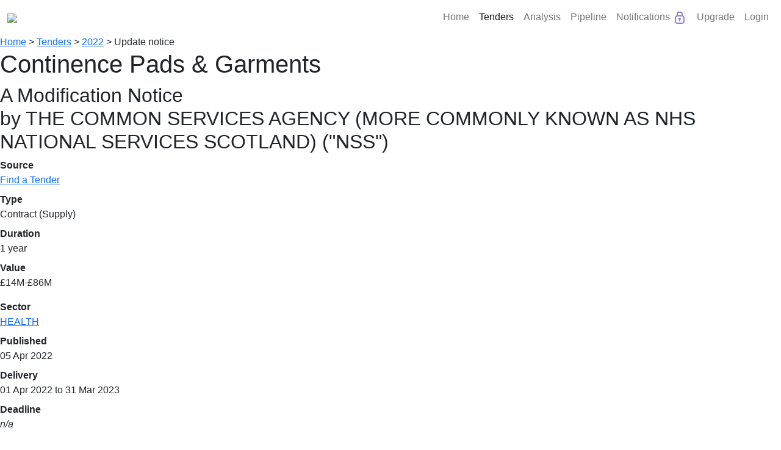

--- FILE ---
content_type: text/html; charset=utf-8
request_url: https://bidstats.uk/tenders/2022/W14/772145498
body_size: 9515
content:
<!DOCTYPE html><html lang="en-GB"> <head><meta charset="utf-8"><meta name="viewport" content="width=device-width, initial-scale=1.0"><title>Continence Pads &amp; Garments [Modification]</title><link rel="canonical" href="http://bidstats.uk/tenders/2022/W14/772145498"><meta name="description" content="The supply of Continence Pads and Garments together with distribution to NHS Scotland National Distr... A Modification Notice by NHS National Services Scotland NSS. Value £14M-£86M."><meta name="robots" content="NOINDEX"><link rel="stylesheet" href="/static/bidstats.css?v=117"><link href="https://maxcdn.bootstrapcdn.com/font-awesome/4.7.0/css/font-awesome.min.css" rel="stylesheet"><link rel="stylesheet" href="https://cdn.jsdelivr.net/npm/bootstrap@5.1.3/dist/css/bootstrap.min.css" integrity="sha384-1BmE4kWBq78iYhFldvKuhfTAU6auU8tT94WrHftjDbrCEXSU1oBoqyl2QvZ6jIW3" crossorigin="anonymous"><link href="https://cdnjs.cloudflare.com/ajax/libs/modern-normalize/0.5.0/modern-normalize.min.css" rel="stylesheet"><link rel="shortcut icon" href="/static/favicon.ico" type="image/x-icon"><link rel="stylesheet" href="https://unpkg.com/leaflet@1.7.1/dist/leaflet.css" integrity="sha512-xodZBNTC5n17Xt2atTPuE1HxjVMSvLVW9ocqUKLsCC5CXdbqCmblAshOMAS6/keqq/sMZMZ19scR4PsZChSR7A==" crossorigin><script async src="https://www.googletagmanager.com/gtag/js?id=UA-125182281-1"></script><script>
    window.dataLayer = window.dataLayer || [];
    function gtag () { dataLayer.push( arguments ); }
    gtag( 'js', new Date() );
    gtag( 'config', "UA-125182281-1" );
  </script><script>
    "use strict"
    window.addEventListener( 'error', function ( err ) {
      var details = err.message + '\n' + err.filename + ': ' + err.lineno; //+ '(' + navigator.userAgent + ')';
      gtag( 'event', 'exception', {
        'description': details,
        'fatal': false
      } );
    } );
  </script><script src="/static/pw.js?v=117"></script><style>@media(max-width:550px){.l-logo{text-align:center;width:100%}.l-menu{margin:0 auto}}ol,ul{padding-left:0rem}</style><link rel="stylesheet" href="https://cdn.jsdelivr.net/npm/bootstrap-icons@1.8.2/font/bootstrap-icons.css"><script src="https://cdn.jsdelivr.net/npm/bootstrap@5.1.3/dist/js/bootstrap.min.js"></script><script src="https://cdn.plot.ly/plotly-2.16.1.min.js"></script></head> <body class="l-body"> <script>
    function toggleSubmenu(anchor) {
      document.querySelectorAll('ul.dropdownbit').forEach(function(el) {
          el.style.display = 'none';
      });

      const submenu = anchor.nextElementSibling;
      if (submenu.style.display === "none" || submenu.style.display === "") {
        submenu.style.display = "block";
      } 
    }

    document.addEventListener('click', function(event) {
      const clickedInsideDropdown = event.target.closest('.dropdownbit');
      const clickedNavTrigger = event.target.closest('.nav-link');

      if (!clickedInsideDropdown && !clickedNavTrigger) {
        document.querySelectorAll('.dropdownbit').forEach(el => el.style.display = 'none');
      }
    });

  </script> <nav class="navbar navbar-expand-lg navbar-light"> <div class="container-fluid"> <a class="navbar-brand" href="/"> <img src="/static/bidstats_logo.png?v=3" style="max-width:250px;min-width:150px"></a> <button class="navbar-toggler" type="button" data-bs-toggle="collapse" data-bs-target="#navbarNav" aria-controls="navbarNav" aria-expanded="false" aria-label="Toggle navigation"> <span class="navbar-toggler-icon"></span> </button> <div class="collapse navbar-collapse" id="navbarNav"> <ul class="navbar-nav d-flex ms-auto"> <li class="nav-item"> <a class="nav-link" aria-current="page" href="/">Home</a> </li> <li class="nav-item"> <a class="nav-link  active " href="#" onclick="toggleSubmenu(this); return false;">Tenders</a> <ul class="dropdownbit" style="display:none"> <li class="nav-item"><a class="nav-link" href="/tenders/?ntype=tender" title="Find tender notices">Browse Tenders</a></li> <li class="nav-item"> <a class="nav-link" href="https://app.bidstats.uk/pricing/upgrade" title="Advanced Search">Advanced Search <img src="https://app.bidstats.uk/static/media/icons/lock-blue.svg" alt="Locked" class="lock-icon"> </a> </li> <li class="nav-item"><a class="nav-link" href="https://app.bidstats.uk/pricing/upgrade" title="Save Tenders">Saved Tenders <img src="https://app.bidstats.uk/static/media/icons/lock-blue.svg" alt="Locked" class="lock-icon"> </a> </li> </ul> </li> <li class="nav-item"> <a class="nav-link " href="#" onclick="toggleSubmenu(this); return false;">Analysis</a> <ul class="dropdownbit" style="display:none"> <li class="nav-item"><a class="nav-link" href="/analysis/" title="Basic Analysis">Basic Analysis</a></li> <li class="nav-item"><a class="nav-link" href="https://app.bidstats.uk/pricing/upgrade" title="Detailed Analysis">Detailed Analysis <img src="https://app.bidstats.uk/static/media/icons/lock-blue.svg" alt="Locked" class="lock-icon"> </a> </li> <li class="nav-item"> <a class="nav-link" href="https://app.bidstats.uk/pricing/upgrade" title="Buyer Analysis">Buyer Analysis <img src="https://app.bidstats.uk/static/media/icons/lock-blue.svg" alt="Locked" class="lock-icon"> </a> </li> <li class="nav-item"><a class="nav-link" href="https://app.bidstats.uk/pricing/upgrade" title="Supplier Analysis">Supplier Analysis <img src="https://app.bidstats.uk/static/media/icons/lock-blue.svg" alt="Locked" class="lock-icon"> </a> </li> </ul> </li> <li class="nav-item"> <a class="nav-link " href="#" onclick="toggleSubmenu(this); return false;">Pipeline</a> <ul class="dropdownbit" style="display:none"> <li class="nav-item"><a class="nav-link" href="https://app.bidstats.uk/pricing/upgrade" title="Analyse Expiring Tenders">Analyse Expiring Tenders <img src="https://app.bidstats.uk/static/media/icons/lock-blue.svg" alt="Locked" class="lock-icon"> </a> </li> <li class="nav-item"><a class="nav-link" href="/future_tenders/" title="Procurement Pipeline">Procurement Pipeline Search </a> </li> </ul> </li> <li class="nav-item"> <a class="nav-link" href="https://app.bidstats.uk/pricing/upgrade">Notifications <img src="https://app.bidstats.uk/static/media/icons/lock-blue.svg" alt="Locked" class="lock-icon"> </a> </li> <li class="nav-item"> <a class="nav-link" href="https://app.bidstats.uk/pricing">Upgrade</a> </li> <li class="nav-item"> <a class="nav-link" href="https://app.bidstats.uk/login/">Login</a> </li> </ul> </div> </div> </nav> <nav id="top" class="l-breadcrumbs crumbs"> <a href="/" title="Home"> Home</a> &gt; <a href="/tenders/" title="Tenders"> Tenders</a> &gt; <a href="/tenders/2022/W14/" title="2022"> 2022</a> &gt; <span>Update notice</span> </nav> <div class="l-main"> <article id="view-notice" class="l-panel l-panel-narrow"> <script>
        pw_validation();
    </script> <header> <h1>Continence Pads &amp; Garments</h1> <h2 class>A Modification Notice<br>by THE COMMON SERVICES AGENCY (MORE COMMONLY KNOWN AS NHS NATIONAL SERVICES SCOTLAND) (&#34;NSS&#34;)</h2> </header> <section id="notice-keydata"> <div class="colly"> <dl> <dt> Source </dt> <dd> <a href="https://www.find-tender.service.gov.uk/Notice/009114-2022" title="View original notice" target="_blank">Find a Tender</a> </dd> <dt> Type </dt> <dd> Contract (Supply) </dd> <dt> Duration </dt> <dd> 1 year </dd> <dt> Value </dt> <dd> £14M-£86M </dd> </dl> </div><div class="colly"> <dl> <dt> Sector </dt> <dd class="sector secbacklight_A "> <a href="/tenders/?sector=health" title="More notices in sector" class="secbacklight_A"> HEALTH </a> </dd> <dt> Published </dt> <dd> 05 Apr 2022 </dd> <dt> Delivery </dt> <dd> 01 Apr 2022 to 31 Mar 2023 </dd> <dt> Deadline </dt> <dd> <i>n/a</i> </dd> </dl> </div> </section> <section id="notice-concepts"> <h4>Concepts</h4> <ul class="conceptslist"> <li> <a href="/tenders/?q=supply+of+continence+pads" title="More notices containing 'supply of continence pads'" rel="nofollow"> supply of continence pads</a> </li> <li> <a href="/tenders/?q=edinburgh&scope=keyfields" title="More notices containing 'edinburgh'"> edinburgh</a> </li> <li> <a href="/tenders/?q=incontinence+kit" title="More notices containing 'incontinence kit'" rel="nofollow"> incontinence kit</a> </li> <li> <a href="/tenders/?q=nhs+scotland+national+distribution+centre" title="More notices containing 'nhs scotland national distribution centre'" rel="nofollow"> nhs scotland national distribution centre</a> </li> <li> <a href="/tenders/?q=garments&scope=keyfields" title="More notices containing 'garments'"> garments</a> </li> <li> <a href="/tenders/?q=continence+pads" title="More notices containing 'continence pads'" rel="nofollow"> continence pads</a> </li> <li> <a href="/tenders/?q=incontinence+products" title="More notices containing 'incontinence products'" rel="nofollow"> incontinence products</a> </li> <li> <a href="/tenders/?q=homecare+environment" title="More notices containing 'homecare environment'" rel="nofollow"> homecare environment</a> </li> <li> <a href="/tenders/?q=distribution" title="More notices containing 'distribution'" rel="nofollow"> distribution</a> </li> <li> <a href="/tenders/?q=patients&scope=keyfields" title="More notices containing 'patients'"> patients</a> </li> </ul> </section> <section id="notice-location"> <h4>Location</h4> <p> Edinburgh </p> <div id="geomap" class="geochart-div"> Geochart for 2 buyers and 3 suppliers </div> </section> <div class="org-lists"> <section id="notice-buyers"> <h4> 2 buyers</h4> <ul class="loc-list"> <li class="loc-card loc-card-buyer"> <a href="/analysis/buyers/nhs-national-services-scotland-nss"> NHS National Services Scotland NSS </a> <span class="loc-addr"> Edinburgh </span> </li> </ul> </section> <section id="notice-suppliers"> <h4> 3 suppliers</h4> <ul class="loc-list"> <li class="loc-card loc-card-supplier"> <a href="/analysis/suppliers/paul-hartmann"> Paul Hartmann </a> <span class="loc-addr"> Heywood </span> </li> <li class="loc-card loc-card-supplier"> <a href="/analysis/suppliers/ontex-healthcare"> Ontex Healthcare </a> <span class="loc-addr"> Corby </span> </li> <li class="loc-card loc-card-supplier"> <a href="/analysis/suppliers/sca-hygiene"> Sca Hygiene </a> <span class="loc-addr"> Bedfordshire </span> </li> </ul> </section> </div> <section id="notice-descrip"> <h4>Description</h4> <p style="white-space:pre-line">The supply of Continence Pads and Garments together with distribution to NHS Scotland National Distribution centre, to patients in a homecare environment within Scotland in either their own home or in a Nursing / Residential Care Home setting.</p> <h4>Ammendments to Previous Notice</h4> <div class="ammendments"> <h5> 2. Contract value </h5> <p><mark class="same">GBP </mark><mark class="delete">72,000,000</mark><mark class="same"> </mark><mark class="insert">85,519,915</mark><mark class="same"></mark></p> </div> </section> <section id="notice-awards"> <h4>Award Detail</h4> <table class="notice-lots"> <tbody> <tr> <td class="notice-lotnumber"> 1 </td> <td> <b> <a href="/analysis/suppliers/paul-hartmann"> Paul Hartmann </a> (Heywood) </b> <ul> <li>Continence Pads &amp; Garments</li> <li>Reference: np571/17</li> <li>Value: <b> £13,519,915 </b> [share] </li> <li class="flag_award"> Awarded to group of suppliers. </li> </ul> </td> </tr> <tr> <td class="notice-lotnumber"> 2 </td> <td> <b> <a href="/analysis/suppliers/ontex-healthcare"> Ontex Healthcare </a> (Corby) </b> <ul> <li>Continence Pads &amp; Garments</li> <li>Reference: np571/17</li> <li>Value: <b> £13,519,915 </b> [share] </li> <li class="flag_award"> Awarded to group of suppliers. </li> </ul> </td> </tr> <tr> <td class="notice-lotnumber"> 3 </td> <td> <b> <a href="/analysis/suppliers/sca-hygiene"> Sca Hygiene </a> (Bedfordshire) </b> <ul> <li>Continence Pads &amp; Garments</li> <li>Reference: np571/17</li> <li>Value: <b> £13,519,915 </b> [share] </li> <li class="flag_award"> Awarded to group of suppliers. </li> </ul> </td> </tr> </tbody> </table> </section> <section id="notice-cpvs"> <h4>CPV Codes</h4> <ul class="cpv-codes"> <li> <span class="cpv-code"> 33141621 </span> - <span class="cpv-description"> Incontinence kit </span> </li> <li> <span class="cpv-code"> 85142400 </span> - <span class="cpv-description"> Home delivery of incontinence products </span> </li> </ul> </section> <section id="notice-dataflags"> <h4>Indicators</h4> <ul> <li class="flag_modify"> Contract modified due to unforeseen circumstances. </li> </ul> </section> <section id="notice-legal"> <h4>Legal Justification</h4> <p style="white-space:pre-line">Need for modification brought about by circumstances which a diligent contracting authority/entity could not foresee.

Description of the circumstances which rendered the modification necessary and explanation of the unforeseen nature of these circumstances:

This modification is where it is necessary for more of the same from the same supplier and a new supplier could be disruptive to goods provision and would be inconvenient or would add to costs.

This modification of contract term is to meet the additional demands of the Scottish Health and Social Care sector during the current Covid-19 pandemic and to maintain necessary supply and remove unnecessary disruption from the Authority at this time in line with Regulation 72(1)(b) of the Public Contracts (Scotland) Regulations 2015.

Modification notice is advised at framework level and does not detail individual lots.</p> </section> <section id="notice-otherinfo"> <h4>Other Information</h4> <p style="white-space:pre-line">Initial estimated total value of the contract/lot/concession: 72000000 GBP

Total value of the concession/lot: 85519915 GBP

(SC Ref:689295)</p> </section> <h4>Reference</h4> <ul> <li> FTS 009114-2022 </li> </ul> <h4>Domains</h4> <ul> <li> <a href="http://nss.nhs.scot" target="_blank" rel="nofollow"> nss.nhs.scot </a> </li> <li> <a href="http://find-tender.service.gov.uk" target="_blank" rel="nofollow"> find-tender.service.gov.uk </a> </li> <li> <a href="http://nhs.scot" target="_blank" rel="nofollow"> nhs.scot </a> </li> <li> <a href="http://publiccontractsscotland.gov.uk" target="_blank" rel="nofollow"> publiccontractsscotland.gov.uk </a> </li> <li> <a href="http://scotcourts.gov.uk" target="_blank" rel="nofollow"> scotcourts.gov.uk </a> </li> </ul> </article> <aside id="notice-meta" class="l-panel-side"> <div class="l-panel"> <h4>Status</h4> <p> This notice has no specified response deadline. </p> <h4>History</h4> <ul class="nhistory"> <li class="nhistory-this"> 05 Apr 2022 - Modification Notice </li> <li class="nhistory-other"> <a href="/tenders/2016/W12/627769388" title="Continence Pads & Garments"> 24 Mar 2016 - Contract Award Notice </a> </li> <li class="nhistory-other"> <a href="/tenders/2015/W37/615055383" title="Continence Pads and Garments"> 12 Sep 2015 - Tender Notice </a> </li> <li class="nhistory-other"> <a href="/tenders/2015/W11/602996738" title="Continence Pads and Garments"> 12 Mar 2015 - Prior Information Notice </a> </li> </ul> <h4>Categories</h4> <ul class="ctags-list"> <li> <a href="/tenders/medical-consumables/" class> medical consumables </a> </li> <li> <a href="/tenders/miscellaneous-health-services/" class> miscellaneous health services </a> </li> </ul> <div id="notice-nav-promo"> <p> <a class="button button-primary" href="/tenders/medical-consumables/?region=UKM"> More like this </a> </p> <a id="notice-nav-back" class="button" href="/tenders/"> Back to search </a> </div> <div id="ad-placement-div"> <div id="ad-placed-before-this"> </div> </div> <nav id="notice-nav"> <div id="notice-nav-links"> <a id="notice-nav-prev" class="notice-nav-button" href="/tenders/2022/W14/772145482" title="Previous result"> <i class="fa fa-chevron-circle-left" aria-hidden="true"></i> </a> <a id="notice-nav-link" class="notice-nav-link" title="Back to results"> &nbsp; </a> <a id="notice-nav-next" class="notice-nav-button" href="/tenders/2022/W14/772145501" title="Next result"> <i class="fa fa-chevron-circle-right" aria-hidden="true"></i> </a> </div> </nav> </div> </aside> </div> <footer class="l-footer"> <ul class="smallprint"> <li>BidStats &copy; by Oxygen Finance Limited All rights reserved. Government contract searching, made simple</li> <li> If you wish to get in touch or make a comment: <a href="https://forms.office.com/Pages/ResponsePage.aspx?id=xrwdBcPXvEeAW4bjbkiwEI5_Qn8iJbxFqEKHMqMRQ21UQlNMTko4TFlNQkVRQ00wRlAyRktUWVczRy4u" target="_blank" title="bidstats user survey" class="important">Please give feedback</a> - You can also learn more <a href="https://bidstats.uk/about">about BidStats</a>.</li> <li> Public-sector procurement data has been sourced from official publications. Errors and omissions can occur: always check the source notice. </li> <li> By navigating this site, you agree to our <a target="_blank" href="/static/OxygenDragonfly-CookiePolicy.pdf" class="important">use of cookies</a> </li> </ul> </footer> <script src="https://ajax.googleapis.com/ajax/libs/jquery/3.7.1/jquery.min.js"></script> <script src="/static/express.js?v=117"></script> <script>
    "use strict"
    {
      let queryStr = window.location.search.substr( 1 )
      if ( queryStr ) {
        let paramNames = queryStr.match( /\w+(?==)/g )
        if ( paramNames ) {
          gtag( 'event', 'search', {
            'event_category': window.location.pathname,
            'event_label': paramNames.join( '&' ),
            'value': paramNames.length,
            'non_interaction': true
          } );
        }
      }
    }
  </script> <script>
        if ('storage' in navigator && 'estimate' in navigator.storage) {
            async function async_incognito_detection() {
                const {usage, quota} = await navigator.storage.estimate();
                console.log(`Using ${usage} out of ${quota} bytes.`);
            
                if(quota < 70000000000){
                    console.log('Incognito')
                } else {
                    console.log('Not Incognito')
                }
            }
            
            async_incognito_detection();
        } else {
            console.log('Can not detect')
        }
    </script> <script>
        function check_document_request_status(notice_id){
            var doc_req_button = document.getElementById('request_documents_772145498');
            
            var request = new XMLHttpRequest();
            request.open('get', '/document_requests/772145498/None');
    		request.setRequestHeader('Content-type', 'application/json');
    		request.onreadystatechange = function() { 
    	      if (this.readyState == 4) {
    	        var match_root = document.getElementById("instant-matches");
    	        // ## responses:
                //     ## 204 - no request was initiated 
                //     ## 206 - a request was initiated, but the url isn't yet present 
                //     ## 200 - has the files as files 
    	        if (this.status == 204){
    	            // nothing to do here as the button default to "request documents"
    	        }
    	        if (this.status == 206){
    	            doc_req_button.disabled = true;
    	            doc_req_button.innerText = 'Request in Progress';
    	            var doc_request_info_para = document.getElementById('doc-request-info-para');
    	            if (!doc_request_info_para) {
    	                var doc_req_wrapper = document.getElementById('request_documents_wrapper');
    	                doc_req_para = document.createElement('p');
    	                doc_req_para.id='doc-request-info-para';
    	                doc_req_para.innerHTML = "<p style=\"margin-top: 0.5em;\">Documents requests may take a few hours, depending on the buyer's portal. <br/>We will email you the download link when it's ready.</p>";
    	                doc_req_wrapper.appendChild(doc_req_para);
    	            }
    	        }
    	        if (this.status == 200){
    	            // before you ask, no idea why we need the double parse ...
	                var document_request_status = JSON.parse(JSON.parse(this.responseText));
	                var doc_req_wrapper = document.getElementById('request_documents_wrapper');
	                doc_download_button = document.createElement('a');
	                doc_download_button.href = document_request_status['files_url'];
	                doc_download_button.classList = 'button button-primary';
	                doc_download_button.innerText = 'Download Documents';
	                doc_req_button.remove();
	                doc_req_wrapper.appendChild(doc_download_button);
    	        }
    	      }
    		};
    		request.send();
        }
        
        function download_documents(files_url){
            window.location.assign(files_url);
        }
        
        function upgrade(){
            window.location.assign('https://app.bidstats.uk/upgrade/paths/');
        }
    
        // function request_documents(notice_id){
        //     var api_input = {
        //             'notice_id': notice_id
        //             };
        //     var request = new XMLHttpRequest();
        //     request.open('post', '/document_requests/request/None');
        //     request.setRequestHeader('Content-type', 'application/json');
        //     request.onreadystatechange = function() { 
        //         if (this.readyState == 4) {
        //             // ## responses: 
        //             //     ## 201 - the doco request was initiated 
        //             //     ## 205 - documents are already available for this tender, notify the user
        //             // this looks like it could be done without the IFs, but in case of an 5** error we don't want to re-request the status.
        //             if (this.status == 201){
        //                 check_document_request_status(772145498);
        //             } 
        //             if (this.status == 205){
        //                 check_document_request_status(772145498);
        //             }
        //         } 
        //     }
        //     request.send(JSON.stringify(api_input));
        // }
        
        
        
        
    </script> <script src="https://cdnjs.cloudflare.com/ajax/libs/mark.js/8.11.1/jquery.mark.min.js"></script> <script src="/static/PorterStemmer2.min.js"></script> <script>
    "use strict"
    let currentNoticeId = 772145498;

    function _getSubPhrases(query){
        let phrases = query.split(/ *(?:"| or )+ */);
        phrases = phrases.filter( function(phrases){
            return phrases.length>0 && phrases[0]!='-'
        })
        return phrases
    }

    $( function(){
        var searches = SearchHistory.getQueryList();
        if (!searches || searches.length==0) return;
        var phrases = ["supply of continence pads", "edinburgh", "incontinence kit", "nhs scotland national distribution centre", "garments", "continence pads", "incontinence products", "homecare environment", "distribution", "patients", "scotland", "nursing", "own home", "home delivery", "residential care home setting"];
        var words = searches[0] //+ " Continence Pads \u0026 Garments"; //searches.join(' ');
        words = words.replace(/\W+/g,' ');
        words = words.replace(/\b(and|services?|or|with|in|of|on|by|an|a|at|for|the|to)\b/ig, '');
        words = words.trim();
        var sc = new SearchChecker(words);
        //var matcher = new RegExp('\\b('+words.replace(/\s+/g,'|')+')\\b', 'gi');
        var relevant = _getSubPhrases(searches[0])
        for (var i=0; i<phrases.length; i++){
            let p = phrases[i];
            if (sc.anyWordInPhraseMatcher(p)) {
                relevant.push(p);
            }
        }
        console.log("got %s to: %o",words, relevant);

        $("#view-notice p,#view-notice ul,#view-notice h1").mark(relevant, {
            "separateWordSearch": false,
            "className": "keyword",
            "ignoreJoiners": true,
            "exclude": ["a","a *","mark"],
            "accuracy": {
                "value": "complementary",
                "limiters": [",", ".",';',':','(',')']
            }
        });

        $("#view-notice p,#view-notice ul,#view-notice h1").markRegExp(sc.candiates_regexp, {
            "separateWordSearch": true,
            "className": "keyword", //"searchterm",
            "exclude": ["a","a *","mark"],
            "filter": function(node, term, totalCounter, counter){
                //console.log('Calling filter %s with %s', totalCounter, term);
                return sc.wordMatcher(term);
            }
        });

        $(".conceptslistXX").mark(relevant, {
            "separateWordSearch": false,
            "className": "keyword",
            "ignoreJoiners": true,
            "accuracy": {
                "value": "complementary",
                "limiters": [",", ".",';',':','(',')']
            }
        });

        $("#view-notice").on( "click", "mark", function( event ) {
            event.preventDefault();
            const text = $( this ).text();
            const url = Router.search_notices({q:text});
            window.location = url;
            console.log( url );
        });

    });

    $( function(){
        let notice_ids = appStorage.getObject('resultsBatchIds')
        let idx=-1
        if (notice_ids){
            idx = notice_ids.indexOf(currentNoticeId)
        }
        if (idx<0){
            console.log('Notice id not in batch')
            $('#notice-nav').addClass('is-hidden')
            $('#notice-nav-back').addClass('is-hidden')
            return
        }
        if (idx>0) {
            console.log('Prev notice id is %s', notice_ids[idx-1])
            $('#notice-nav-prev').attr('href', Router.view_notice(notice_ids[idx-1])+'#top')
        }
        else {
            console.log('First notice in batch')
            $('#notice-nav-prev').attr('href', '').attr('disabled', 'disabled')
        }
        if (idx<notice_ids.length-1) {
            console.log('Next notice id is %s', notice_ids[idx+1])
            $('#notice-nav-next').attr('href', Router.view_notice(notice_ids[idx+1])+'#top')
        }
        else {
            console.log('Last notice in batch')
            $('#notice-nav-next').attr('href', '').attr('disabled', 'disabled')
        }
        $('#notice-nav-link').text((idx+1) + " / " + notice_ids.length)
        let url = appStorage.getObject('currentSearchUrl')
        let batchStartId = appStorage.getObject('resultsBatchStartId')
        if (url){
            url += '#' + batchStartId + '-' + currentNoticeId + '-50'
            $('#notice-nav-link').attr('href',url)
            $('#notice-nav-back').attr('href',url)
        }
    })
    </script> <script type="text/javascript" src="https://www.gstatic.com/charts/loader.js"></script> <script src="https://unpkg.com/leaflet@1.7.1/dist/leaflet.js" integrity="sha512-XQoYMqMTK8LvdxXYG3nZ448hOEQiglfqkJs1NOQV44cWnUrBc8PkAOcXy20w0vlaXaVUearIOBhiXZ5V3ynxwA==" crossorigin></script> <script src="https://cdn.jsdelivr.net/npm/rbush@1.4.2/rbush.min.js"></script> <script src="https://cdn.jsdelivr.net/npm/leaflet.layergroup.collision@0.3.1/src/Leaflet.LayerGroup.Collision.min.js"></script> <script type="text/javascript" src="/static/analysis_charts.js?v=117"></script> <script id="data" type="application/json">
    {
        "buyer_geo" : [
            ["B", -3.30051, 55.93077, "REGION", "REGION_TAG", "NHS NATIONAL SERVICES SCOTLAND NSS", 5, "NHS National Services Scotland NSS", "Edinburgh", "EH12 9EB", 999]
        ],
        "supplier_geo" : [
            ["S", -2.23898, 53.58133, "REGION", "REGION_TAG", "PAUL HARTMANN", 2, "Paul Hartmann", "Heywood", "OL10 2TT", 999]
,            ["S", -0.64666, 52.5025, "REGION", "REGION_TAG", "ONTEX HEALTHCARE", 2, "Ontex Healthcare", "Corby", "NN175JG", 999]
,            ["S", -0.50901, 51.87679, "REGION", "REGION_TAG", "SCA HYGIENE", 2, "Sca Hygiene", "Bedfordshire", "LU6 3EJ", 999]
        ],
        "max_cnt" : 5
    }
    </script> <script>
        function OrgLocation(csv) {
            let i = 0;
            this.type = csv[i++]
            this.lon = csv[i++]
            this.lat = csv[i++]
            this.region = csv[i++]
            this.region_tag = csv[i++]
            this.org_key = csv[i++]
            this.cnt = csv[i++]
            this.display_name = csv[i++]
            this.town = csv[i++]
            this.pcode = csv[i++]
            this.maxNoticeId = csv[i++]

            this.org_slug = encodeURIComponent(this.org_key.toLowerCase()).replace(/%20/g, '-');
        }

        function convertOrgLocationList(csvList) {
            return csvList.map(function(csv) {return new OrgLocation(csv)})
        }

        function drawMap() {
            let results = JSON.parse(document.getElementById('data').innerHTML);
            let buyers = convertOrgLocationList(results.buyer_geo)
            let suppliers = convertOrgLocationList(results.supplier_geo)
            let slippy = new SlippyMap('geomap')
            slippy.addBuyerOrgs(buyers)
            slippy.addSupplierOrgs(suppliers)
            slippy.addOrgLabels(buyers,suppliers)
            slippy.init()
        }
        drawMap()
    </script> <script async src="https://securepubads.g.doubleclick.net/tag/js/gpt.js"></script> <script type="text/javascript">
    var w = window.innerWidth;
    var first_ad_unit_id = 'div-gpt-ad-23312649934-0';
    
    window.googletag = window.googletag || {cmd: []};
    
    function insert_hard_coded_ads() {
        var all_rendered_tenders_grid = document.getElementById('noticelist');
        var nth = 0;
        var ad_wrapper = document.getElementById('ad-placed-before-this');
        var ad_div;
        var ad_display_div;
        var script_element;
        var inserted = false;
        var ad_unit_size;

        var creative_160 = '/static/ads/bws/bws_160.png';
        var creative_300 = '/static/ads/bws/bws_300.png';
        var link_bws = 'https://bidwritingservice.com/bidstats-tender/';
        
        if (w<= 750) {
            var panel_wrapper_div = document.getElementById('notice-meta');
            panel_wrapper_div.style='min-width: 380px;';

            ad_div = document.createElement('div');
            ad_div.style = 'min-width: 350px; ';
            ad_div.classList.add('ad-div', 'ad-div-'+nth, 'ad-div-added');
            
            ad_display_div = document.createElement('div');
            ad_display_div.id = first_ad_unit_id+'-'+nth;    
            
            var img = document.createElement('img');
            img.src = creative_300;
            img.alt = 'BWS, our tender response partner';
            img.style = 'width: 100%; min-witdh: 350px; display: block; margin: 1em auto 0 auto;';
            
            var link = document.createElement('a');
            link.href = link_bws;
            link.target = '_blank';
            link.appendChild(img);

            ad_div.appendChild(link);

            ad_div.appendChild(ad_display_div);

            
            inserted = ad_wrapper.parentNode.insertBefore(ad_div, ad_wrapper);
            
            ads_in.push(first_ad_unit_id+'-'+nth);   
        }
        if (w >750) {
            ad_div = document.createElement('div');
            ad_div.style = 'min-width: 280px; ';
            ad_div.classList.add('ad-div', 'ad-div-'+nth, 'ad-div-added');
            
            ad_display_div = document.createElement('div');
            ad_display_div.id = first_ad_unit_id+'-'+nth;    
            var img = document.createElement('img');
            img.src = creative_160;
            img.alt = 'BWS, our tender response partner';
            img.style = 'width: 100%; min-width: 280px; display: block; margin: 1em auto 0 auto;';

            var link = document.createElement('a');
            link.href = link_bws;
            link.target = '_blank';
            link.appendChild(img);

            ad_div.appendChild(link);

            ad_div.appendChild(ad_display_div);
            
            inserted = ad_wrapper.parentNode.insertBefore(ad_div, ad_wrapper);
            
            ads_in.push(first_ad_unit_id+'-'+nth);
        }
        
    }

    function insert_ads() { 
        var ads_in = [];
        var adconfig =  {
            'ads_on': true
        }
        
        nth = 0;

        if (adconfig['ads_on'] == true){
            var all_rendered_tenders_grid = document.getElementById('noticelist');
            var nth = 0;
            var ad_wrapper = document.getElementById('ad-placed-before-this');
            var ad_div;
            var ad_display_div;
            var script_element;
            var inserted = false;
            var ad_unit_size;
            
            if (w<= 750) {
                googletag.cmd.push(function() {
                    googletag.defineSlot('/23312649934/BS_PUBLIC_INDV_TENDER_PAGE', [[300, 250]], first_ad_unit_id+'-'+nth).addService(googletag.pubads());
                    googletag.pubads().enableSingleRequest();
                    googletag.pubads().collapseEmptyDivs();
                    ad_unit_size = '300x250';
                });
            }
            if (w >750) {
                googletag.cmd.push(function() {
                    googletag.defineSlot('/23312649934/BS_PUBLIC_INDV_TENDER_PAGE', [[160, 600]], first_ad_unit_id+'-'+nth).addService(googletag.pubads());
                    googletag.pubads().enableSingleRequest();
                    googletag.pubads().collapseEmptyDivs();
                    ad_unit_size = '160x600';
                });
            }
            ad_div = document.createElement('div');
            ad_div.style = 'min-width: 90%; ';
            ad_div.classList.add('ad-div', 'ad-div-'+nth, 'ad-div-added');
            
            ad_display_div = document.createElement('div');
            ad_display_div.id = first_ad_unit_id+'-'+nth;    
            
            ad_div.appendChild(ad_display_div);
            
            inserted = ad_wrapper.parentNode.insertBefore(ad_div, ad_wrapper);
            
            ads_in.push(first_ad_unit_id+'-'+nth);
            console.log("Pushed ad in @ "+ad_unit_size);
            console.log(first_ad_unit_id+'-'+nth);
                        
        }

        return ads_in;
      
    }
    
    
    // window.addEventListener('load', function() {
        // a = insert_hard_coded_ads();
        
        // googletag.cmd.push(function() {
        //     googletag.enableServices();
        //     for (let ad_id_thing of a) {
        //         console.log("Displaying "+ad_id_thing);
        //         googletag.display(ad_id_thing);
        //     }
        // });

    // });
    
</script> <script src="https://ajax.googleapis.com/ajax/libs/jquery/3.7.1/jquery.min.js"></script> <script type="text/javascript" id="hs-script-loader" async defer src="//js-eu1.hs-scripts.com/139824613.js"></script> <script>
    window._hsq = window._hsq || [];
    _hsq.push(['doNotTrack', { track: true }]);

    _hsq.push([
      'addPrivacyConsentListener',
      function (consent) {
        console.log("HSQ Consents: ");
        for (const [key, value] of Object.entries(consent.categories)) {
            console.log(`${key}: ${value}`);
        }
      },
    ]);

  </script> <script type="text/javascript">
    (function(c,l,a,r,i,t,y){
        c[a]=c[a]||function(){(c[a].q=c[a].q||[]).push(arguments)};
        t=l.createElement(r);t.async=1;t.src="https://www.clarity.ms/tag/"+i;
        y=l.getElementsByTagName(r)[0];y.parentNode.insertBefore(t,y);
    })(window, document, "clarity", "script", "tjgl62f1e6");
  </script> <script type="text/javascript">
    function opCookie() {
      const cookieName = 'bidstats-magic-cookie';
      const maxAge = 60 * 60 * 24 * 30;
      const domain = '.bidstats.uk';
      const params = new URLSearchParams(window.location.search);
      const utmPayload = [];

      for (const [key, value] of params.entries()) {
        if (/^utm_/i.test(key)) {
          utmPayload.push({ [key]: value });
        }
      }

      const existingCookie = document.cookie
        .split('; ')
        .find(row => row.startsWith(cookieName + '='));

      const existingValue = existingCookie
        ? decodeURIComponent(existingCookie.split('=')[1])
        : null;

      if (utmPayload.length > 0) {
        const newValue = JSON.stringify({ utm: utmPayload });
        document.cookie = `${cookieName}=${newValue};` +
                          `path=/;` +
                          `domain=${domain};` +
                          `max-age=${maxAge};` +
                          `secure;` +
                          `samesite=Lax`;
      } else if (existingValue) {
        document.cookie = `${cookieName}=${existingValue};` +
                          `path=/;` +
                          `domain=${domain};` +
                          `max-age=${maxAge};` +
                          `secure;` +
                          `samesite=Lax`;
      }  else {
        emptyCookie = JSON.stringify({ utm: [] });
        document.cookie = `${cookieName}=${emptyCookie};` +
                          `path=/;` +
                          `domain=${domain};` +
                          `max-age=${maxAge};` +
                          `secure;` +
                          `samesite=Lax`;

      }
    }

    document.addEventListener('DOMContentLoaded', function () {
    opCookie();
  });

  </script> </body> </html>

--- FILE ---
content_type: application/javascript; charset=utf-8
request_url: https://fundingchoicesmessages.google.com/f/AGSKWxWG_B6YlyVIMAnzf2I032QuBEhtmef6jyCBNJ1D4sarBgNu0-il8OeouvvMUEB41kH9AYPCZ2nTJGx7o_rJKVXTgEQMoFYztA6zlasn0wzymVY1RhUtjh7r_0EoI7APx5r1zb47Zl-rE6FoldHDIgtH_4uY3b9LI7_-vZZdAKC0eSfkf_Wfx4w9yoPA/_/ad/402_/ads/sponsor/showadcode./floating-ad-/ad_vertical.
body_size: -1288
content:
window['557caa45-1c94-4b15-8f8e-49081461c3c5'] = true;